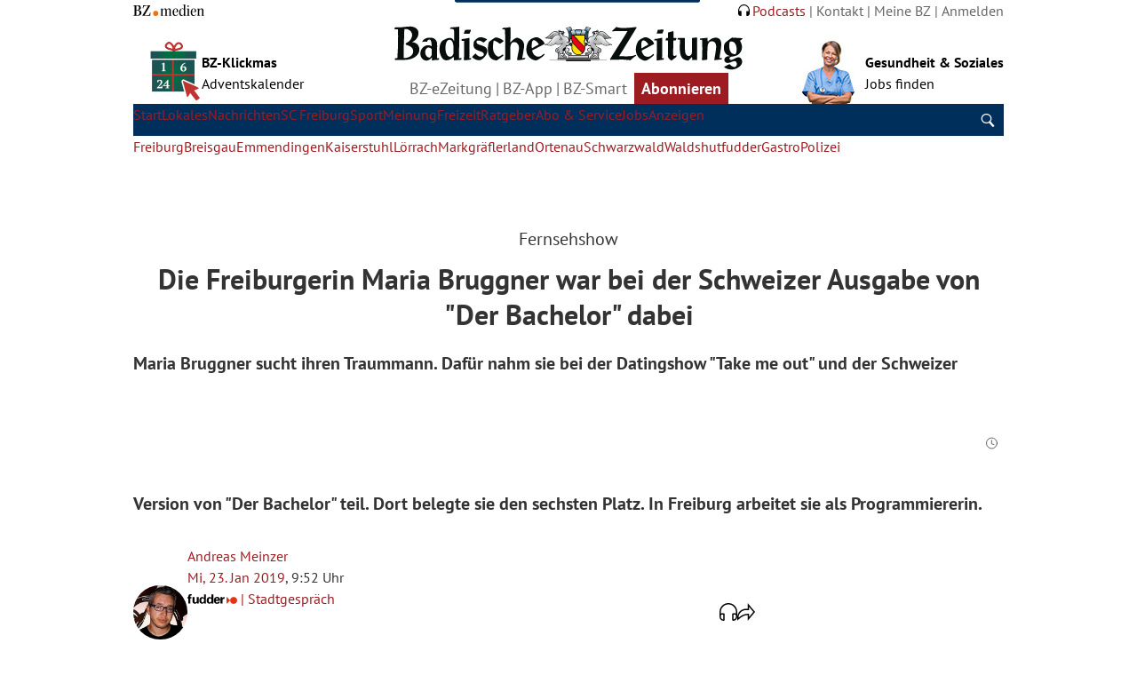

--- FILE ---
content_type: text/css
request_url: https://www.badische-zeitung.de/~css/bzo-print_float.min.css
body_size: 25
content:
.ad,.promo-area,.offcanvas,.nav-main-holder,nav,.nav,.primary-footer,.article-site__funktions,.article-site__footer,.bypass-block,[data-print=no],[id*=traffective-ad],[class*=traffective-ad],[class*=ad-holder],[id*=traffective-ad] div,[class*=traffective-ad] div,[class*=ad-holder] div,[data-cxense-container=cxense-widgets],[id=pianoInfoBox],[data-cxense-container=cxense-widgets] div,[id=pianoInfoBox] div,.mobil-AboBtn,.cx-top,.stickyFooter,.accordion-content,.icon[data-type=imageGal],.admin,#brezel,.admin__content__controls__toggler,.admin__content__controls__toggler--input,.admin__content__controls{display:none !important}.primary-header{position:static}.logo-area,.logo{margin-inline:auto}h1,h2,h3,h4,h5,h6{page-break-after:avoid}table,img{page-break-inside:avoid}:where([role=article]) a:not([itemtype="https://schema.org/Person"])::after{content:" - " attr(href)}

--- FILE ---
content_type: application/javascript
request_url: https://www.badische-zeitung.de/~js/core/analytics.js
body_size: -115
content:
// Core
coreAnalytics = {

	services: [],

	register: function(svcName, obj) {
		coreAnalytics.services[svcName] = obj;
		$(document).on('coreAnalyticsTrack', coreAnalytics.services[svcName].track);
	},

	track: function(identifier, params) {
		if (typeof params != 'object') params = {};

		params._identifier = identifier;
		$(document).trigger('coreAnalyticsTrack', params);
	},

	service: function(svcName) {
		return coreAnalytics.services[svcName];
	},

	boot: function() {
		// Init Things ? 
	},

};

// Bootstrap
coreAnalytics.boot();


--- FILE ---
content_type: application/javascript
request_url: https://www.badische-zeitung.de/~js/core/sso/1.0.0.js
body_size: 2690
content:
// Dynamisches OAuth Login Button Script
class OAuthLoginButton extends HTMLElement {
    constructor() {
        super();
        this.attachShadow({ mode: 'open' });
    }

    connectedCallback() {
        this.render();
    }

    render() {
        // Attribute mit Fallback-Werten
        const label = this.getAttribute('label') || 'Anmelden mit Meine BZ';
        const mode = this.getAttribute('mode') || 'popup';
        const client_id = this.getAttribute('client_id') || '';
        const redirect_uri = this.getAttribute('redirect_uri') || encodeURIComponent(window.location.href);
        const state = this.getAttribute('state') || '';

        console.log(redirect_uri);

        this.shadowRoot.innerHTML = `
            <style>
                .oauth-login-btn span,
                .oauth-login-holder { display: inline-block }
                .oauth-login-btn {
                    --border-radius: 4px;
                    width: auto;
                    padding: 0;
                    margin: 0;
                    display: flex;
                    align-items: center;
                    font-size: 18px;
                    font-weight: 400;
                    font-family: PTSans, system-ui, -apple-system, sans-serif;
                    text-decoration: none;
                    border-radius: var(--border-radius);
                    overflow: hidden;
                }
                .oauth-login-btn span { padding-inline: 8px;align-content: center; }
                .oauth-login-btn:focus-visible {
                    outline: hsl(357,70%,36%) dashed 2px;
                    outline-offset: 2px;
                }
                .oauth-login-btn[data-icon=v2] {
                    --icon-width: 30;
                    --icon: url("data:image/svg+xml,<svg xmlns=%22http://www.w3.org/2000/svg%22 xml:space=%22preserve%22 viewBox=%220 0 32 20.7%22><path fill=%22%23fff%22 d=%22M11.3 9.8c.6 0 1 .1 1.6.3 1 .1 1.9.7 2.5 1.5.7.7 1 1.8 1.2 2.8.1 1 0 2.2-.4 3.3-.6 1.3-1.8 2.3-3.2 2.7-.9.1-1.8.3-2.7.3H.6c-.4 0-.6-.1-.6-.6 0-.3.1-.4.4-.4h1.2c.4 0 .9-.4 1-.9.2-.6.4-1.2.2-1.8V5.2c0-.9-.1-1.6-.1-2.5v-.2c0-.7-.6-1.3-1.3-1.3h-1C.1 1 0 .9 0 .4 0 .3.1 0 .4 0H11c1.2 0 2.4.4 3.4 1.3.6.6 1 1.5 1.2 2.4.1 1.2.1 2.2-.3 3.4-.4 1-1.5 1.9-2.5 2.2-.5.2-.9.3-1.5.5zm-4.8 9.8c.9.1 1.9.1 2.8-.1 1.5-.3 2.8-1.5 3.1-3 .3-.9.3-1.9 0-3-.3-1.6-1.8-2.8-3.4-3H7.7c-.3 0-.4-.1-.6-.4-.1-.3 0-.6.3-.8h1.3c1.3-.1 2.4-1 2.8-2.2.4-1.2.4-2.5 0-3.7-.3-1.2-1.2-1.9-2.2-2.2-.9-.2-1.6-.2-2.5 0-.1 0-.3.1-.3.3v18.1zm15.6-.5h4.3c.6 0 1.2-.1 1.8-.1 1.2-.3 2.1-1 2.5-2.2.1-.3.1-.6.3-.9 0-.3.3-.4.6-.4h.1c.1 0 .1.1.3.3v4.6c0 .3 0 .4-.4.4H17.8c-.3 0-.3 0-.3-.3V20c0-.3 0-.6.3-.9.7-1.3 1.5-2.7 2.2-3.9 2.5-4.3 4.9-8.7 7.3-13.2 0-.1.1-.3.1-.4h-3.9c-1.5 0-2.8.7-3.4 2.1l-.4.9c-.1.4-.3.4-.7.4-.1 0-.3-.1-.3-.4V.3l.1-.1h12.7c.3 0 .3 0 .3.3 0 .7-.1 1.3-.6 1.9-2.5 4.4-4.9 8.7-7.4 13.2-.6 1.2-1.2 2.2-1.8 3.4.1 0 .1.1.1.1z%22/></svg>");
                    display: flex;
                    align-items: stretch;
                    }
                .oauth-login-btn[data-icon=v2]::before {
                    content: var(--icon);
                    width: calc(var(--icon-width)*1px);
                    background: #002f5b;
                    display: inline-block;
                    vertical-align: middle;
                    margin: 0;
                    padding: 10px 8px;
                    line-height: 1;
                    align-content: center;
                    align-self: stretch;
                    align-content: center;
                }
                .oauth-login-btn[data-layout=default] {
                    background: #33597c;
                    border: 1px solid;
                    color: #fff;
                }
                .oauth-login-btn[data-layout=default]:hover {
                    background: #4d6d8c;
                }
                .oauth-login-btn[data-layout=default]:hover ::before {
                    background: hsl(209.45 100% 10.78%);
                }
            </style>
            <div class="oauth-login-holder" part="oauth-login-holder">
                <a id="oauthLoginBtn" href="#" class="oauth-login-btn" data-layout="default" data-icon="v2" role="button" rel="nofollow" part="oauthLoginBtn">
                    <span part="oauthLoginBtnText">${label}</span>
                </a>
            </div>`;

        this.shadowRoot.querySelector('#oauthLoginBtn').addEventListener('click', (e) => {
            e.preventDefault();
            if (mode === 'popup') {
                this.openPopup(client_id, state, redirect_uri);
            } else if (mode === 'overlay') {
                this.openOverlay(client_id, state, redirect_uri);
            } else {
                // Standard: redirect (onsite)
                this.openLogin(client_id, state, redirect_uri);
            }
        });
    }

    openLogin(client_id, state, redirect_uri) {
        location.href = `https://sso.badische-zeitung.de/oauth/v2/authorize?response_type=code&client_id=${client_id}&redirect_uri=${redirect_uri}&state=${state}&mode=onsite`;
    }

    openPopup(client_id, state, redirect_uri) {
        const popupWidth = 600;
        const popupHeight = 700;
        const windowWidth = window.innerWidth;
        const windowHeight = window.innerHeight;
        const popupLeft = (windowWidth - popupWidth) / 2;
        const popupTop = (windowHeight - popupHeight) / 2;
        const origin = new URL(window.location.href).origin;
        const authUrl = `https://sso.badische-zeitung.de/oauth/v2/authorize?response_type=code&client_id=${client_id}&state=${state}&mode=popup&redirect_uri=${redirect_uri}&origin=${origin}`;
        const authWindow = window.open(authUrl, 'AuthWindow', `width=${popupWidth},height=${popupHeight},top=${popupTop},left=${popupLeft}`);

        window.addEventListener('message', (event) => {
            console.log('Event incoming!');
            console.log(event);
            // Sicherheitsüberprüfung kann hier eingefügt werden
            if (event.data?.status === 'success') {
                location.href = event.data.url;
            }
        }, false);
    }

    openOverlay(client_id, state, redirect_uri) {
        // Erstelle ein Overlay-Element
        const overlay = document.createElement('div');
        overlay.style.position = 'fixed';
        overlay.style.top = '0';
        overlay.style.left = '0';
        overlay.style.width = '100vw';
        overlay.style.height = '100vh';
        overlay.style.backgroundColor = 'rgba(0, 0, 0, 0.5)';
        overlay.style.display = 'flex';
        overlay.style.alignItems = 'center';
        overlay.style.justifyContent = 'center';
        overlay.style.zIndex = '9999';

        // Erstelle einen Container für den Iframe
        const container = document.createElement('div');
        container.style.position = 'relative';
        container.style.width = '80%';
        container.style.maxWidth = '460px';
        container.style.height = '80%';
        container.style.maxHeight = '560px';
        container.style.backgroundColor = '#fff';
        container.style.boxShadow = '0 0 10px rgba(0, 0, 0, 0.5)';
        container.style.borderRadius = '4px';
        container.style.border = '1px solid #fff';

        // Erstelle den Schließen-Button (X)
        const closeButton = document.createElement('button');
        closeButton.textContent = '×'; // Multiplikationszeichen für ein "X"
        closeButton.style.position = 'absolute';
        closeButton.style.top = '-4px';
        closeButton.style.right = '2px';
        closeButton.style.background = 'transparent';
        closeButton.style.border = 'none';
        closeButton.style.fontSize = '2rem';
        closeButton.style.fontWeight = 'bold';
        closeButton.style.color = '#333';
        closeButton.style.cursor = 'pointer';
        closeButton.style.padding = '0';
        closeButton.style.lineHeight = '1';
        closeButton.setAttribute('aria-label', 'Schließen');

        // Erstelle den Iframe
        const iframe = document.createElement('iframe');
        iframe.style.border = 'none';
        iframe.style.width = '100%';
        iframe.style.height = '100%';

        // Baue die OAuth-URL (hier mit mode=overlay, damit der Server ggf. weiß, dass er im Iframe geladen wird)
        const origin = new URL(window.location.href).origin;
        const authUrl = `https://sso.badische-zeitung.de/oauth/v2/authorize?response_type=code&client_id=${client_id}&state=${state}&mode=overlay&redirect_uri=${redirect_uri}&origin=${origin}`;
        iframe.src = authUrl;

        // Füge Iframe in den Container und den Container ins Overlay ein
        container.appendChild(closeButton);
        container.appendChild(iframe);
        overlay.appendChild(container);
        document.body.appendChild(overlay);

        // Optional: Schließe das Overlay, wenn außerhalb des Containers geklickt wird
        // Schließe das Overlay, wenn außerhalb des Containers geklickt wird
        overlay.addEventListener('click', (e) => {
            if (e.target === overlay) {
                document.body.removeChild(overlay);
            }
        });

        // Schließe das Overlay, wenn der X-Button geklickt wird
        closeButton.addEventListener('click', () => {
            if (document.body.contains(overlay)) {
                document.body.removeChild(overlay);
            }
        });

        // Ähnlich wie beim Popup: Auf Nachrichten aus dem Iframe reagieren
        window.addEventListener('message', (event) => {
            console.log('Message from overlay iframe:', event);
            if (event.data?.status === 'success') {
                if (document.body.contains(overlay)) {
                    document.body.removeChild(overlay);
                }
                location.href = event.data.url;
            }
        }, false);
    }
}

customElements.define('meinebz-login-button', OAuthLoginButton);


--- FILE ---
content_type: image/svg+xml
request_url: https://www.badische-zeitung.de/~images/logos/bz-medien.svg
body_size: 2561
content:
<svg enable-background="new 0 0 498.3333 81" viewBox="0 0 498.3333 81" xmlns="http://www.w3.org/2000/svg"><path d="m0 76.4355c6.8954-.3512 8.5313-.7024 8.6485-2.8095.2334-3.6292.4678-9.4811.4678-16.5048v-30.5503c0-7.0228 0-11.0032-.3506-14.8653-.1172-1.5221-1.7531-2.1071-8.7657-2.4583v-3.2771c3.7397 0 8.7657.3512 13.7907.3512 4.7916 0 10.6351-.3512 16.8283-.3512 10.2845 0 14.6083 1.4038 17.9973 4.5645 2.9222 2.8095 4.3247 6.9063 4.3247 11.5882 0 8.5449-4.6753 12.7591-8.6485 14.7489-2.4544 1.2874-5.025 1.9897-7.5957 2.5747v.4686c5.9597.8188 10.9848 2.2236 14.4911 4.6819 3.7397 2.6921 6.1941 6.6725 6.1941 13.8127 0 7.4913-3.0385 12.7582-8.5313 16.5039-5.3757 3.5119-13.2057 4.6819-21.153 4.6819-4.7916 0-9.9338-.2338-14.7254-.2338-2.9213 0-9.3488.2338-12.9723.3512v-3.2774zm21.0367-37.9252c1.2853.1174 3.1547.1174 5.2585.1174 8.6485 0 13.907-3.6292 13.907-15.3339 0-4.0969-.8175-7.2575-2.1038-9.3646-1.7522-2.6921-4.6744-4.5645-10.8685-4.5645-4.9079 0-5.7263.7014-5.7263 2.2236-.2334 3.2771-.4669 7.2575-.4669 13.3441zm0 20.1331c0 7.374.1163 11.4708.3506 15.4503.1163 1.1709 1.1681 1.9907 5.025 1.9907 7.8301 0 12.1539-2.2245 14.4911-5.9702 1.7531-2.6921 2.6878-7.1402 2.6878-11.9394 0-5.3842-.9347-8.7787-3.2719-11.5882-2.3372-2.8086-6.6619-4.6819-14.1414-4.6819-2.1028 0-3.856.1174-5.1413.3512v16.3875z"/><path d="m93.1461 6.3213h14.9589c3.9732 0 7.4794-.2347 10.8685-.3512-1.2853 4.6819-1.8703 5.618-2.5716 6.9054-2.8041 4.7992-7.5957 13.2268-16.8283 28.7954-10.2844 17.5575-15.5429 25.985-19.8676 34.0622 28.6324.1164 30.619-.4686 33.5412-5.619 2.1028-3.7457 3.5053-8.7787 4.7916-13.9291l3.0385.9362c-.585 4.5654-1.8703 13.2268-2.1038 22.9426-3.0385-.3512-6.8954-.4686-11.1029-.585-4.2066-.1174-8.5304-.1174-13.4392-.1174h-19.9839c-4.7916 0-6.1941 0-9.7004.3512l-.9347-1.9897c9.8166-15.8024 31.2031-50.3323 40.5529-67.7732h-12.1539c-14.492 0-17.0627 1.7559-19.1664 6.6716-1.4025 3.5119-2.4544 7.8425-3.5063 12.2906l-2.9213-.8188c1.2853-7.4913 1.7531-17.441 1.2853-22.5914 1.9866.4686 4.2075.7024 7.246.7024 3.0385.1174 7.5957.1174 15.543.1174h2.4544z"/><path d="m196.9301 49.0449c0-6.5552-.1163-11.3544-.3506-14.5141-.1163-1.6395-.9347-1.9907-6.4276-1.8733l.2334-2.2236c4.6754 0 10.5179-.5859 15.0761-1.7559.2334 1.8724.4678 7.0228.5841 8.6613 3.7397-4.0969 9.466-9.1299 16.712-9.1299 5.3757 0 8.0635 2.3409 9.5832 4.3307.9347 1.4047 1.4025 3.1607 1.8703 4.448 3.5053-3.3945 8.7648-8.7787 16.7111-8.7787 6.1941 0 9.3498 3.278 10.7523 5.9702 1.1682 2.1071 1.5188 4.5645 1.5188 6.9054v33.126c0 2.5757.7013 2.6921 6.7782 3.1607l-.2335 2.3409c-3.0385 0-7.1288-.3512-11.687-.3512-4.441 0-7.9463.3512-10.2835.3512l.1163-2.3409c4.5582-.2338 5.61-.8197 5.8435-2.9269.1172-2.6921.4678-7.959.4678-17.7912 0-15.6851-.1172-16.9724-.7012-18.6119-1.0519-2.9259-3.3891-4.9157-7.1288-4.9157-5.1422 0-8.882 3.3945-10.7523 6.9054-.8175 1.5221-1.0519 3.0442-1.0519 5.034v18.3772c0 4.3307.1172 8.3102.2344 10.8858.2334 2.3409 1.1681 2.8095 6.4276 3.0433l-.4678 2.3409c-2.3372 0-7.1288-.3512-11.2192-.3512s-7.7129.3512-10.1673.3512v-2.3409c4.5582-.3512 5.61-.7024 5.8435-3.3945.2334-3.5119.3506-7.4913.3506-14.8662v-10.1835c0-8.3102-.1172-9.4811-.7013-11.237-1.1691-2.9259-3.1556-4.5645-6.8954-4.5645-4.6744 0-8.6476 3.1607-10.8685 7.4913-.9347 1.6386-1.1681 3.1607-1.1681 5.2669v17.7922c0 4.448.1163 7.8425.3506 10.5346.2334 2.4583 1.0519 2.9269 6.1932 3.1607l-.3506 2.3409c-2.4535 0-7.5957-.3512-11.2192-.3512-3.5054 0-7.7129.3512-10.5179.3512v-2.3409c5.026-.2338 5.9607-.585 6.1941-3.5119.2344-3.0433.3506-7.6078.3506-14.5141z"/><path d="m296.5019 80.8836c-7.9463 0-12.8551-2.8095-16.2442-7.8425-2.6878-3.863-4.2076-10.652-4.2076-17.2072 0-13.6953 6.4285-27.6244 21.3874-27.6244 14.6073 0 17.178 13.1103 17.0608 19.1969 0 2.2236-.5841 4.2133-1.9866 4.7992-1.8694.8188-7.7119 1.17-14.7245 1.2874-3.2719 0-7.8292 0-11.8042 0-.3497 7.7252 1.4025 13.8117 3.3891 17.2062 2.3381 3.9804 5.4929 5.9702 10.0519 5.9702 6.5438 0 10.1673-3.3945 12.8551-10.7685l2.1038 1.17c-2.8049 9.1299-8.8819 13.8127-17.881 13.8127zm.1172-50.2159c-7.1297 0-10.0501 10.8858-10.4016 20.1331h7.9463c4.3247 0 7.2469-.2338 9.1163-.585 1.5197-.3512 2.2209-1.6395 2.2209-4.448 0-5.2678-1.2853-15.1001-8.7648-15.1001z"/><path d="m347.3401 1.5221c4.2076-.1174 13.2049-.9371 16.9455-1.5221-.1172 5.2678-.5841 14.1629-.5841 26.6882v28.5606c0 11.5882.1153 15.9189.4669 19.3134.2344 1.8733.9356 2.4583 2.5706 2.4583l4.6744-.1174-.7013 2.4583c-4.0903.1174-12.3864.8197-16.2442 1.6386 0-2.1071.2344-5.618.1172-7.6078l-.2344-.1174c-4.3228 4.5645-9.1144 7.6087-14.7245 7.6087-6.0769 0-10.5189-2.8095-13.4392-6.9063-2.9222-4.448-4.5572-10.652-4.5572-17.9095 0-14.6315 7.2451-27.8582 23.1377-27.8582 4.3247 0 8.0654 1.2874 9.9348 2.8095 0-12.7591 0-20.3669-.3516-25.0488-.1153-2.2245-.9337-2.4583-7.4794-2.2245zm-15.8945 52.907c0 6.204 1.4025 12.9929 3.6235 16.5048 2.2191 3.5109 5.4929 5.1504 8.7648 5.1504 3.7388 0 7.2451-1.6395 9.7004-6.0875.8166-1.5212 1.1681-3.2771 1.1681-20.0157 0-10.6511-.1172-12.0558-.8185-13.3441-1.1681-2.4574-3.5063-5.8519-8.9991-5.8519-9.1145 0-13.4392 10.5346-13.4392 23.5276z"/><path d="m396.6587 79.7126c-2.9203 0-6.7782-.3512-11.6851-.3512-5.026 0-8.0654.3512-10.9857.3512l.1172-2.3409c5.7254-.2338 6.5438-.9362 6.661-3.1607.2325-2.2236.4669-6.6716.4669-14.5141v-12.9929c0-6.4378-.2344-10.652-.3497-12.5244-.1172-1.5221-1.0528-1.8733-6.5457-1.6395l.1172-2.2236c4.9088-.3512 11.4526-.8197 16.2442-1.9897-.1172 2.5747-.4669 8.8961-.4669 18.026v13.4606c0 8.0773.2325 11.8229.3497 14.3977.1172 2.4583 1.2853 2.9269 6.1941 3.1607zm-11.5698-73.2748c3.3891 0 5.1432 2.2245 5.1432 5.619 0 3.1597-2.5706 5.2669-5.61 5.2669-2.6878 0-5.026-1.9897-5.026-5.2669 0-3.278 2.3381-5.619 5.3775-5.619z"/><path d="m423.3027 80.8836c-7.9464 0-12.8551-2.8095-16.2442-7.8425-2.6878-3.863-4.2057-10.652-4.2057-17.2072 0-13.6953 6.4266-27.6244 21.3855-27.6244 14.6092 0 17.1798 13.1103 17.0627 19.1969 0 2.2236-.5841 4.2133-1.9866 4.7992-1.8694.8188-7.7138 1.17-14.7245 1.2874-3.2738 0-7.831 0-11.8042 0-.3516 7.7252 1.4025 13.8117 3.3891 17.2062 2.3363 3.9804 5.4929 5.9702 10.0501 5.9702 6.5457 0 10.1673-3.3945 12.8551-10.7685l2.1038 1.17c-2.805 9.1299-8.882 13.8127-17.8811 13.8127zm.1172-50.2159c-7.1279 0-10.0501 10.8858-10.3998 20.1331h7.9463c4.3229 0 7.2451-.2338 9.1145-.585 1.5197-.3512 2.2209-1.6395 2.2209-4.448 0-5.2678-1.2853-15.1001-8.7648-15.1001z"/><path d="m447.0282 77.3717c5.1413-.2338 6.1941-.585 6.4285-3.5119.2325-3.6283.3497-7.8425.3497-12.7582v-12.1741c0-6.4378-.1172-11.237-.2344-14.3968-.1153-1.6395-.9338-1.8733-6.1923-1.8733l.1153-2.2236c4.5591 0 10.2845-.5859 14.7264-1.7559.2325 2.3409.584 6.3204.7012 8.0763 3.7388-3.863 8.7648-8.5449 16.0099-8.5449 6.5457 0 10.0501 3.1607 11.5698 6.4378.8185 1.8733 1.2853 3.9804 1.2853 6.5552v33.0087c0 2.4583.7013 2.6921 6.5457 3.1607l-.2344 2.3409c-3.0394 0-6.8954-.3512-11.4526-.3512-4.5591 0-8.1807.3512-10.2845.3512l.1172-2.3409c4.5573-.2338 5.6082-.8197 5.8426-3.0433.2344-2.3409.4669-7.8425.4669-17.7922 0-15.9189-.1153-17.0898-.9337-18.8457-1.2853-2.9259-3.3891-4.5645-7.1298-4.5645-4.9069 0-8.5304 2.6921-10.7513 6.789-.9356 1.6386-1.1682 3.0433-1.1682 5.2669v16.3874c0 4.6828 0 9.9496.2325 12.5244.2344 2.4583 1.17 3.0442 6.3113 3.278l-.3497 2.3409c-2.2209 0-7.831-.3512-11.3373-.3512-3.856 0-7.8291.3512-10.6342.3512v-2.3409z"/><circle cx="157.5317" cy="63.0094" fill="#ff6d00" r="17.9221"/></svg>

--- FILE ---
content_type: application/x-javascript; charset=ISO-8859-1
request_url: https://www.badische-zeitung.de/js/navigation.js
body_size: 2380
content:
/*
 * @preserve
 * navigation.js | v0.x.x
 * OV navigation fix, based on fixednavigation.js & offcanvas.js
 * depends on JQuery, underscore JS, app.js
 */

var navigation = (function () {
  'use strict';

  var settings = {},
    defaults = {
      isMobile: 'undefined',
      isFormPage: false,
      fbSharing: false,
      formularExclusionRegex: 'mein-fudder',
      trigger: 'click', // touchstart || click
      mainNavigation: $('#mainbar') || null,
      subNavigation: $('.nav__item__submenu') || null,
      searchRefinement: $('.tabs__container') || null,
      scrollSmoothness: 100,
      scrolled: false,
      lastScrollPosition:0,
      scrollDelta:5,
      whatsAppIcon: $('<div id="WA_sharing_helper" class="icon__whatsapp social-area__content__item__button social-button social-button--whatsapp" ' +
              'style="position: fixed; right: 0; bottom:0; z-index: 998"></div>').hide(),
      facebookAppIcon: $('<div id="FB_sharing_helper" class="icon__facebook social-area__content__item__button social-button social-button--facebook" ' +
              'style="position: fixed; right: 0; bottom:60px; z-index: 998"></div>'),
      headerImages: {
        plain: 'http://img.fudder.de/layouts/images/logo_fudder.svg',
        claim: 'http://img.fudder.de/layouts/images/logo_fudder_claim.svg'
      }
    },
    // To avoid querrying the DOM repeatedly (which may be slow especially in onScroll events and the like)
    // we can store references to some often used elements here
    // they can be used with jQuery directly, eg: $(headerImage).src(...)
    elements = {
      window: $(window),
      headerImage: $(".site-titel--logo img"),
      pageContainer: $('.container')
    };

  function init(options) {
    // console.log('init: navigation');
    // Set up options and defaults
    settings = _.extend(defaults, options);
    settings.isMobile = app.isMobile();
    // ignore login pages, etc - exclude WA here too?
    var rx = new RegExp(settings.formularExclusionRegex);
    settings.isFormPage = rx.test(window.location.href);

    settings.mainNavigationTop = settings.mainNavigation.length > 0 ? settings.mainNavigation.offset().top : 0;
    settings.searchRefinementTop = settings.searchRefinement !== null ? 0 : settings.searchRefinement.offset().top;

    addSharingHelpers();
    addHandlers();
    getSetHeight();
  }

  function addSharingHelpers() {
    // disabled on mein-fudder & startpage
    if (settings.isFormPage || window.location.pathname === '/') {
      return;
    }

    // feedback button
    // feedback.init();

    if (settings.isMobile) {
      //$(settings.whatsAppIcon).appendTo(document.body);
      $(settings.whatsAppIcon).on('click', function () {
        app.shareWithWA(window.location.href);
      });
    }

    if (settings.fbSharing) {
      $(settings.facebookAppIcon).appendTo(document.body);
      $(settings.facebookAppIcon).on('click', function () {
        app.shareWithFB(window.location.href);
      });


    }
  }

  function addHandlers() {
    $(window).scroll(_.throttle(function (e) {
      settings.scrolled = true;
      var scrolledDown = isScrolledDown(); // let
      centerNavigation(scrolledDown);
      stickyfyNavigation(scrolledDown);
      changeHeaderImage(scrolledDown);

      if (settings.isMobile) {
        showWASharingHelper(scrolledDown, e);
      }
    }, settings.scrollSmoothness)); // timeout in milliseconds

    $(window).resize(getSetHeight);
    //$(window).resize(centerNavigation());
    $('.offcanvas_button').on(settings.trigger, handleOffcanvasClick);
    $('.screen-visible').on(settings.trigger, handleOffcanvasClick);
    $('.nav__item--more > a').on(settings.trigger, handleMenuMoreClick);
  }

  // version of stickyfyNavigation which runs at most (1000/scrollSmoothness) times per second
  // var throttledScroll = _.throttle(stickyfyNavigation, 111);
  // lightweight scroll handler ... no DOM queries or variable allocation
  function stickyfyNavigation(scrolledDown) {
    if (settings.scrolled) {
      settings.scrolled = false;
      
      // always handle the main navigation bar
      if (scrolledDown) {
        if ($( window ).width() > "768") {
          settings.mainNavigation.addClass('nav__fixed');
          settings.subNavigation.addClass('nav__hide-sub');
          
          centerNavigation(scrolledDown);
        }
        
        //console.log('bo:'+settings.mainNavigation.offset().top);
      } else {
        settings.mainNavigation.removeClass('nav__fixed');
        settings.subNavigation.removeClass('nav__hide-sub');
      }
    }
  }

  // whatsapp Logo
  function showWASharingHelper(scrolledDown, event) {
    var st = elements.window.scrollTop();

    // ignore small deltas to keep performance solid
    if (Math.abs(settings.lastScrollPosition - st) <= settings.scrollDelta)
      return;
    // Hide on upward scrolling
    if (st > settings.lastScrollPosition){
      //$(settings.whatsAppIcon).hide();
    } else {
      //$(settings.whatsAppIcon).show();
    }
    // remember the current scroll position, no need to query it more often than
    // needed
    settings.lastScrollPosition = st;
  }

  // Change Logo
  function changeHeaderImage(scrolledDown) {
    if (scrolledDown) {
      $(elements.pageContainer).addClass('container--scrolled');
      //$(elements.headerImage).attr("src", settings.headerImages.plain);
    } else {
      $(elements.pageContainer).removeClass('container--scrolled');
      //$(elements.headerImage).attr("src", settings.headerImages.claim);
    }
  }

  function handleOffcanvasClick(e) {
    var openCanvasEL = $( this ).attr('id');

    $('.offcanvas').not('.'+openCanvasEL).removeClass('is-visible');
    $('.screen-visible').not('.'+openCanvasEL).removeClass('is-visible');
    $('html, body').not('.'+openCanvasEL).removeClass('offcanvas-html');


    $('.'+openCanvasEL).toggleClass('is-visible');
    $('.ham-btn').toggleClass('ham-close');

    if ($('.'+openCanvasEL).hasClass('is-visible')) {
      $('html, body').addClass('offcanvas-html');
      $('.screen-visible').addClass('is-visible');
    } else {
      $('.screen-visible').removeClass('is-visible');
      $('html, body').removeClass('offcanvas-html');
    }

    // ??
    if ($('.site-header').hasClass('site-header--scrolled')) {
      $('.site-header').addClass('site-header--scrolled');
    }
    e.preventDefault();
  }

  // center the Navigation bar contents - but only if the page was scrolled down
  function centerNavigation(scrolledDown) {
    var scrolled = scrolledDown || isScrolledDown();
    if (scrolled) {
      var viewPortWidth = elements.window.width(),
        containerWidth = $(".container").width();
      //$(".navBar-nav-center").css('margin-left', ((viewPortWidth - containerWidth) / 2));
    } else {
      //$(".navBar-nav-center").removeAttr('style');
    }
    
  }

  // --------------------------  Mobil Sub-Menu Handler
  function handleMenuMoreClick(e) {
    var viewPort = elements.window.width()
    if ( viewPort < '769') {
      if ( $( this ).parent().children( '.nav__item__submenu' ).hasClass( 'nav__item__submenu--aktive' ) ) {
        $( this ).parent().children( '.nav__item__submenu' ).removeClass( 'nav__item__submenu--aktive' );
      } else {
        $( '.nav__item__submenu' ).removeClass( 'nav__item__submenu--aktive' );
        $( this ).parent().children( '.nav__item__submenu' ).addClass( 'nav__item__submenu--aktive' );
      }
      e.preventDefault();
    }
  }

  // Get and Set Height of Subnav for Desk
  function getSetHeight() {
    var heightSubNav = $('.nav__item--clicked + .nav__item__submenu').height();
    if (heightSubNav == null) {
      var heightSubNav = 0;
    } else {
      heightSubNav = heightSubNav+15;
    }
    // $(".nav__item > a[title='Lokales'] + ul").attr('class') == 'nav__item__submenu nav__item__submenu--aktive'
    if ( $('.nav__item--clicked').attr('title') == 'Start' && $(".nav__item > a[title='Lokales'] + ul").attr('class') == 'nav__item__submenu nav__item__submenu--aktive' ) {
      var heightSubNav = ($(".nav__item > a[title='Lokales'] + .nav__item__submenu").height())+15;
      //console.log('bobobobobobobob');
    }
    var viewPort = elements.window.width()
    if ( viewPort > '804' && heightSubNav != 0) {
     $('.header__content').css('padding-bottom', (heightSubNav + 0));
    } else {
     $('.header__content').removeAttr( 'style' );
    }
    //console.log(heightSubNav);
  }


  // scrollTop() causes layout trashing/forced reflow of the document
  function isScrolledDown() {
    return elements.window.scrollTop() > settings.mainNavigationTop;
  }

  function debug() {
    // console.log(settings);
  }

  return {
    init: init,
    //centerNavigation: centerNavigation
    //getSetHeight: getSetHeight
  };
})();


--- FILE ---
content_type: application/x-javascript; charset=ISO-8859-1
request_url: https://www.badische-zeitung.de/js/nacScroller.js
body_size: 1402
content:
const PriorityNavScroller = function({
    selector: selector = '.nav-scroller',
    navSelector: navSelector = '.nav-scroller-nav',
    contentSelector: contentSelector = '.nav-scroller-content',
    itemSelector: itemSelector = '.nav-scroller-item',
    buttonLeftSelector: buttonLeftSelector = '.nav-scroller-btn--left',
    buttonRightSelector: buttonRightSelector = '.nav-scroller-btn--right',
    scrollStep: scrollStep = 75
  } = {}) {

  const navScroller = typeof selector === 'string' ? document.querySelector(selector) : selector;

  const validateScrollStep = function() {
    return Number.isInteger(scrollStep) || scrollStep === 'average';
  }

  if (navScroller === undefined || navScroller === null || !validateScrollStep()) {
    throw new Error('There is something wrong with your selector.');
  }

  const navScrollerNav = navScroller.querySelector(navSelector);
  const navScrollerContent = navScroller.querySelector(contentSelector);
  const navScrollerContentItems = navScrollerContent.querySelectorAll(itemSelector);
  const navScrollerLeft = navScroller.querySelector(buttonLeftSelector);
  const navScrollerRight = navScroller.querySelector(buttonRightSelector);

  let scrolling = false;
  let scrollAvailableLeft = 0;
  let scrollAvailableRight = 0;
  let scrollingDirection = '';
  let scrollOverflow = '';
  let timeout;

  const setOverflow = function() {
    scrollOverflow = getOverflow();
    toggleButtons(scrollOverflow);
    calculateScrollStep();
  }

  const requestSetOverflow = function() {
    if (timeout) window.cancelAnimationFrame(timeout);
    timeout = window.requestAnimationFrame(() => {
      setOverflow();
    });
  }

  // Gets the overflow on the nav scroller (left, right or both)
  const getOverflow = function() {
    let scrollWidth = navScrollerNav.scrollWidth;
    let scrollViewport = navScrollerNav.clientWidth;
    let scrollLeft = navScrollerNav.scrollLeft;

    scrollAvailableLeft = scrollLeft;
    scrollAvailableRight = scrollWidth - (scrollViewport + scrollLeft);

    // 1 instead of 0 to compensate for rounding errors from the browser
    let scrollLeftCondition = scrollAvailableLeft > 1;
    let scrollRightCondition = scrollAvailableRight > 1;

    // console.log(scrollWidth, scrollViewport, scrollAvailableLeft, scrollAvailableRight);

    if (scrollLeftCondition && scrollRightCondition) {
      return 'both';
    }
    else if (scrollLeftCondition) {
      return 'left';
    }
    else if (scrollRightCondition) {
      return 'right';
    }
    else {
      return 'none';
    }

  }

  // Calculates the scroll step based on the width of the scroller and the number of links
  const calculateScrollStep = function() {
    if (scrollStep === 'average') {
      let scrollViewportNoPadding = navScrollerNav.scrollWidth - (parseInt(getComputedStyle(navScrollerContent,null).getPropertyValue('padding-left'), 10) + parseInt(getComputedStyle(navScrollerContent,null).getPropertyValue('padding-right'), 10));

      let scrollStepAverage = Math.floor(scrollViewportNoPadding / navScrollerContentItems.length);

      scrollStep = scrollStepAverage;
    }
  }

  // Move the scroller with a transform
  const moveScroller = function(direction) {

    if (scrolling === true || (scrollOverflow !== direction && scrollOverflow !== 'both')) return;

    let scrollDistance = scrollStep;
    let scrollAvailable = direction === 'left' ? scrollAvailableLeft : scrollAvailableRight;

    // If there is less that 1.75 steps available then scroll the full way
    if (scrollAvailable < (scrollStep * 1.75)) {
      scrollDistance = scrollAvailable;
    }

    if (direction === 'right') {
      scrollDistance *= -1;
    }

    navScrollerContent.classList.remove('no-transition');
    navScrollerContent.style.transform = 'translateX(' + scrollDistance + 'px)';

    scrollingDirection = direction;
    scrolling = true;
  }


  // Set the scroller position and removes transform, called after moveScroller()
  const setScrollerPosition = function() {
    var style = window.getComputedStyle(navScrollerContent, null);
    var transform = style.getPropertyValue('transform');
    var transformValue = Math.abs(parseInt(transform.split(',')[4]) || 0);

    if (scrollingDirection === 'left') {
      transformValue *= -1;
    }

    navScrollerContent.classList.add('no-transition');
    navScrollerContent.style.transform = '';
    navScrollerNav.scrollLeft = navScrollerNav.scrollLeft + transformValue;
    navScrollerContent.classList.remove('no-transition');

    scrolling = false;
  }


  // Toggle buttons depending on overflow
  const toggleButtons = function(overflow) {
    if (overflow === 'both' || overflow === 'left') {
      navScrollerLeft.classList.add('active');
    }
    else {
      navScrollerLeft.classList.remove('active');
    }

    if (overflow === 'both' || overflow === 'right') {
      navScrollerRight.classList.add('active');
    }
    else {
      navScrollerRight.classList.remove('active');
    }
  }


  // Init plugin
  const init = function() {
    setOverflow();
    window.addEventListener('resize', () => {
      requestSetOverflow();
    });
    navScrollerNav.addEventListener('scroll', () => {
      requestSetOverflow();
    });
    navScrollerContent.addEventListener('transitionend', () => {
      setScrollerPosition();
    });
    navScrollerLeft.addEventListener('click', () => {
      moveScroller('left');
    });
    navScrollerRight.addEventListener('click', () => {
      moveScroller('right');
    });
  };


  const uri = window.location.pathname;
  const liActiv = document.querySelectorAll('.nav-scroller-content li a');

  liActiv.forEach(function (elem) {
    if (uri == elem.getAttribute('href')) {
      elem.closest('li').classList.add('nav-scroller-item__active');
    }
  });


  // Init is called by default
  init();


  // Reveal API
  return {
    init
  };

};


--- FILE ---
content_type: image/svg+xml
request_url: https://www.badische-zeitung.de/~images/badge/fudder_fisch.svg
body_size: 494
content:
<svg xmlns="http://www.w3.org/2000/svg" xml:space="preserve" viewBox="0 0 1347.8 266.8">
  <path fill="#e63312" d="M1347.8 171.5c0 52.6-42.7 95.3-95.3 95.3-52.6 0-95.3-42.7-95.3-95.3s42.7-95.3 95.3-95.3c52.6 0 95.3 42.7 95.3 95.3m-286.1-96.3 95.4 95.5-95.4 95.4V75.2z"/>
  <path d="M26.2 117.3H0V80.6h26.3V56.4C26.3 25.2 36.8 0 87.3 0c3.5 0 13.3 0 28 1.8v36.1c-5.3-.7-6.7-1.1-10.9-1.1-26.6 0-26.6 14-26.6 23.1v20.7h32.9v36.8h-33v140.1H26.2V117.3zm164-36.7v105.5c0 15.4 0 38.9 27.7 38.9 33.3 0 33.3-24.9 33.3-55V80.6h53.3v116.7c.7 38.2 1.1 42.7 1.1 47.3.4 4.9.7 8.1 1.4 13h-50.5l-1.8-23.5c-5.3 7.7-18.6 28-52.2 28-23.8 0-43.4-10.9-53.3-23.8-11.6-14.4-11.6-38.9-11.6-47.6v-110h52.6v-.1zM449.4 4.5h52.2v224.2c0 10.5.7 22.1 1.4 28.7h-52.6l-1.4-25.6c-3.5 6.3-7 13-17.9 20-13 8.4-26.6 9.1-34.3 9.1-47.3 0-75.3-32.6-75.3-87.9 0-58.5 31.9-94.9 78.1-94.9 31.9 0 45.2 17.9 49.8 24.2V4.5zm-39.6 222.9c15.1 0 27.3-9.1 32.9-20 7.7-14.7 8.4-32.9 8.4-41.7 0-34.7-15.1-53.6-38.5-53.6-34.7 0-38.5 41.7-38.5 59.6 0 29.4 9.8 55.7 35.7 55.7zM649.5 4.5h52.2v224.2c0 10.5.7 22.1 1.4 28.7h-52.6l-1.4-25.6c-3.5 6.3-7 13-17.9 20-13 8.4-26.6 9.1-34.3 9.1-47.3 0-75.3-32.6-75.3-87.9 0-58.5 31.9-94.9 78.1-94.9 31.9 0 45.2 17.9 49.8 24.2V4.5zm-39.6 222.9c15.1 0 27.3-9.1 32.9-20 7.7-14.7 8.4-32.9 8.4-41.7 0-34.7-15.1-53.6-38.5-53.6-34.7 0-38.5 41.7-38.5 59.6-.1 29.4 9.8 55.7 35.7 55.7zm157.3-45.2c0 11.6 0 47.3 36.1 47.3 13 0 25.9-4.9 30.8-24.5h47.3c-.7 8.4-2.5 23.5-16.8 38.5-13 13.7-36.1 20.7-62 20.7-15.1 0-43.8-2.8-62.4-22.1-16.1-16.8-22.8-40.6-22.8-69 0-28.7 7-63.1 36.8-83.7 13.7-9.1 30.5-14.7 49.7-14.7 25.2 0 55.4 9.8 71.5 42.7 11.9 24.2 11.2 50.1 10.5 64.8H767.2zm65.8-32.6c0-8.1-.7-39.6-30.8-39.6-22.8 0-32.2 18.9-33.3 39.6H833zm66.2-25.6c0-8.4-1.4-34-2.5-44.1h48.7l1.1 34c6.7-15.1 18.2-36.4 60.3-34.3v46.6c-52.5-4.9-55.7 22.1-55.7 44.1v87.2h-51.9V124z"/>
</svg>

--- FILE ---
content_type: application/x-javascript; charset=ISO-8859-1
request_url: https://www.badische-zeitung.de/js/app.js
body_size: 4970
content:
/*
 * javascript catchall, to avoid cluttering the main html with intermittent script tags
 * @preserve
 * app.js | v0.x.x
 *
 * dependencies:
 * measurement.js to track "likes" (optional)
 * @TODO social stats are only queried if a social area widget is found on the page
 * like/share handling on other pages is NYI (though easy, just )
 */

var app = (function() {
	'use strict';

	var settings = {},
		defaults = {
			environment: 'dev', // NYI
			isMobile: false,
			isMute: false, // no measurement object present, eg. as developer
			isSocialEnabled: false, // do we need social stats for this page?
			socialShareEndpoint: '/socialstats', // endpoint for share  and like counts
			SERPElement: $('#fudder-serl'), // element containing Search results (/suche/ergebnis)
			localStorageKey: 'de.ov-freiburg.likedpages', // element containing Search results (/suche/ergebnis)
			popUpWindowFeatures: { // props of window popups (FB share dialog)
				width: 626,
				height: 436
			},
			// relevant contents of the sharing widget for display of the share/like counts
			// TODO: These selectors got really retarded after the dupli/triplicated social elements ... rework them into something sane
			socialWidgetElements: {
				// total: $('.social-area__content__info').children().first(),
				facebook: $(".sharer.icon__facebook").next(),
				mail: $(".sharer.icon__mail").next(),
				twitter: $(".sharer.icon__twitter").next(),
				likes: $(".sharer.icon__herz").next(),
				whatsapp: $(".sharer.icon__whatsapp").next()
			}
		};

	function init(options) {
		// core.log('init: app');
		settings = _.extend(defaults, options);

		// TODO make configurable server side
		settings.isSocialEnabled = $('.social-area').length !== 0;
		// dont try to use measurement if it is not defined
		settings.isMute = !(typeof measurement === 'object')
			// custom "hook" functions, that should run after DOM & scripts are loaded
		if (settings.isSocialEnabled) {
			getOVShares();

			//it dones not work!!
			//getFBStats();
		}

		//modernize();
		//embedFixes();
		targetFixes();
		//resVideosAutoSizer();
		//flag();
		//showFlag();
		// betaRoadblock();

		attachListeners();

		settings.SERPElement.on("click", "li", function() {

			var clickedElement = $(this),
				position = $(this).index();

			if (!settings.isMute) {
				measurement.track(
					'measurement',
					'search', {
						'query': searchString(),
						'targetPath': $(this).attr('href'),
						'position': position,
						'returning': 'NA'
					},
					true);
			}
		});
	}

	function isMobile() {
		return settings.isMobile;
	}

	function getUri() {
		var target = location.href;
		var targetSplit = target.split("#");
		return targetSplit[0];
	}

	function getHeadline() {
		return $(".article__header__titel, #article__header .teaser__title").text().replace("Fotos:", "").trim();
	}

	function zoomHelper(e) {
		if (app.pswp.getZoomLevel() <= 1) {
			app.pswp.toggleDesktopZoom(e.detail.releasePoint);
		}
	}

	function shareWithFB(link) {
		//TEMPOFF    plusOne(settings.socialWidgetElements.facebook);
		//do this in updateSocialWidget
		//trackSocialEvent('facebook_share');
		var target = link || getUri();

		var sharingURL = 'https://www.facebook.com/sharer/sharer.php?u=' + target;

		openPopup(sharingURL);
	}

	function shareWithMail(link, contentClass) {
		//TEMPOFF    plusOne(settings.socialWidgetElements.mail);
		//TEMPOFF    trackSocialEvent('mail_share');
		var target = link || getUri();

		var headline = getHeadline();

		var artikel = ['Dieser', 'einen'];
		if (contentClass == "Fotogalerie") {
			artikel[0] = 'Diese';
			artikel[1] = 'eine';
		}

		//openLink(encodeURI('mailto:?subject=' + artikel[0] + ' ' + contentClass + ' auf Badische Zeitung Online wird Sie interessieren&body=Guten Tag, \n\nich moechte Ihnen ' + artikel[1] + ' ' + contentClass + ' der Badischen Zeitung empfehlen:\n\n' + headline + '\n\n' + target + '\n\nViele Gruesse'), false);

		openLink(encodeURI('mailto:?subject=Lesetipp aus der Badischen Zeitung&body=Guten Tag, \n\nich kann folgenden Artikel aus der Badischen Zeitung empfehlen:\n\n' + target + '\n\n\n\nReinlesen lohnt sich.'), false);
	}

	function pswpMailingHelper(e) {
		e.preventDefault();
		e.stopPropagation();
		shareWithMail(window.location.href + "?id=" + app.pswp.currItem.pid, "Fotogalerie");
	}

	function copyLinkToClipboard(e) {
		e.preventDefault();
		e.stopPropagation();
		var copyText = window.location.href + "?id=" + app.pswp.currItem.pid;
		var helperElement = document.createElement('textarea');
		helperElement.value = copyText;
		document.body.appendChild(helperElement);
		helperElement.select();
		document.execCommand('copy');
		document.body.removeChild(helperElement);
		$(".pswp__share--copy").notify("Link in Zwischenablage kopiert", { position: "left", className: "success" });
	}

	function shareWithWA(link) {
		//TEMPOFF    plusOne(settings.socialWidgetElements.whatsapp);
		//TEMPOFF    trackSocialEvent('whatsapp_share');
		var target = link || getUri();

		openLink('whatsapp://send?text=' + target, false);
	}

	function shareWithTwitter(link) {
		//TEMPOFF    plusOne(settings.socialWidgetElements.twitter);
		//TEMPOFF    trackSocialEvent('twitter_share');
		var target = link || getUri();

		var headline = $('.article__header__titel').text();

		var sharingURL = 'https://twitter.com/intent/tweet?url=' + target + '&via=badischezeitung&text=' + headline;

		openPopup(sharingURL);
	}

	/**
	 * under construction ... up to date version of the cookie mechanism
	 * @TODO refactor -> see fudderLove()
	 * @TODO check for specific Key and return TRUE || FALSE || FALSE (timed out)
	 */
	function checkLocalStorage() {
		var now = new Date(),
			item = location.pathname,
			likedItems = JSON.parse(localStorage.getItem(settings.localStorageKey)) || {},
			match = _.findWhere(likedItems, { path: item });

		var state =
			match === undefined ?
			'notfound' : new Date(match.date) > now.setMonth(now.getMonth() - 1) ? 'found' : 'expired';

		switch (state) {
			case 'found':
				// do nothing
				break;
			case 'expired':
			case 'notfound':
				likedItems[item] = {
					path: item,
					date: now
				};
				localStorage.setItem(settings.localStorageKey, JSON.stringify(likedItems));
				return true;
				break;

		}

		if (match !== undefined) {
			if (new Date(match.date) < now.setMonth(now.getMonth() - 1)) {
				return false;
			}
		} else {
			likedItems[item] = {
				path: item,
				date: now
			}

		}
	}

	function trackSocialEvent(likeType, stats) {
		if (stats == undefined) {
			stats = 1;
		}
		var type = likeType || 'fudder_love';
		measurement.track(
			'measurement',
			'social', {
				'likeType': likeType,
				'value': stats
			},
			true);
	}


	// --------------- internal stuff ---------------
	function betaRoadblock() {
		$('.comment__tools__liste__items__link, .comment__tools__liste, .comment__form__button')
			.on('click', betaPopup);
		$('.comment__form__field__textarea')
			.on('click keypress change', betaPopup);
	}

	/*
	 * @TODO FQL is only available up to API v2.0 - which will be deprecated 09/16
	 * @TODO replace with http://graph.facebook.com/?id=
	 */
	function getFBStats() {
		var query = "https://graph.facebook.com/fql?q=SELECT url,normalized_url,share_count,like_count,comment_count,total_count,commentsbox_count,comments_fbid,click_count FROM link_stat WHERE url=";
		query += "'" + window.location.origin;
		query += window.location.pathname + "'";

		$.getJSON(encodeURI(query), function(response) {
			if (typeof response === 'undefined') {
				return;
			};
			var shares = response.data[0].share_count
			$(settings.socialWidgetElements.facebook).text(shares);
		});
	}

	/*
	 * Get the share counts for a given page (or this page if no parameter is passed)
	 */
	function getOVShares(url) {
		var page = url || getUri();
		if (!settings.isMute) {
			var requestURL = settings.socialShareEndpoint + '?id=' + measurement.getURI();
		} else {
			// is ignored while agregating in solr anyways
			var requestURL = settings.socialShareEndpoint + '?id=' + 'internal/dev';
		}

		var call = $.ajax(requestURL, {
			success: function(result) {
				var receivedData = JSON.parse(result);
				updateSocialWidget(receivedData);

			},
			data: { "url": page },
			error: function(result) {}
		});
	}

	function attachListeners() {
		if (settings.isSocialEnabled) {
			_.each(settings.socialWidgetElements, function(elements) {
				_.each(elements, function(e) {
					$(e).on('click'); // attach right function as event listener, eg from data-attribute
				});
			});
		}

		$('#fsearchphrase_1').on('click', function() {
			this.select();
		});
	}

	function updateSocialWidget(shareCounts) {

		_.each(shareCounts, function(social) {
			var target;
			switch (social.id) {
				case 'total':
					// target = settings.socialWidgetElements.total;
					break;
				case 'facebook':
					target = settings.socialWidgetElements.facebook;
					trackSocialEvent('facebook_share', social.count);

					break;
				case 'twitter':
					target = settings.socialWidgetElements.twitter;
					break;
				case 'mail':
					target = settings.socialWidgetElements.mail;
					break;
				case 'whatsapp':
					target = settings.socialWidgetElements.whatsapp;
					break;
				case 'likes':
					target = settings.socialWidgetElements.likes;
					break;
				default:
			}
			$(target).text(social.count);
		});
	}

	function plusOne(target, amount) {
		var inc = amount || 1;
		var count = parseInt($(target).text());
		// var total = parseInt ($(settings.socialWidgetElements.total).text());
		count += inc;
		// total += inc;
		$(target).text(count);
		// $(settings.socialWidgetElements.total).text(total);
	}

	// (article) wrap youtube videos in a container to give them a correct height
	function embedFixes() {
		console.log('boembeded');
		$("iframe[src^='https://www.youtu']", "#article").wrap('<div class="ngVideo resVideo"></div>');
		$("iframe[src^='https://www.facebook.com/plugins/video']", "#article").wrap('<div class="ngVideo resVideo"></div>');
		$("iframe[src^='https://instagram.com/p/']", "#article").wrap('<div class="ngVideo resVideo"></div>');
		$("iframe[src^='https://player.vimeo.com/']", "#article").wrap('<div class="ngVideo resVideo"></div>');
		$("iframe[src^='https://d3hvhuzn2iw70p.cloudfront.net/']", "#article").wrap('<div class="ngVideo resVideo"></div>');
	}



	function resVideosAutoSizer() {
		var $allVideos = $("iframe[src^='https://www.youtube.com'], iframe[src^='https://www.youtube-nocookie.com/'], iframe[src^='https://www.facebook.com/plugins/video'], iframe[src^='https://www.facebook.com/'], iframe[src^='https://instagram.com/p/'], iframe[src^='https://player.vimeo.com/'], iframe[src^='https://d3hvhuzn2iw70p.cloudfront.net/'], object, embed"),
			$fluidEl = $(".ngHtmlSnippet");

		$allVideos.each(function() {
			$(this)
				.attr('data-aspectRatio', this.height / this.width)
				.removeAttr('height')
				.removeAttr('width');
		});

		$(window).resize(function() {
			var newWidth = $fluidEl.width();
			$allVideos.each(function() {
				var $el = $(this);
				$el
					.width(newWidth)
					.height(newWidth * $el.attr('data-aspectRatio'));
			});
		}).resize();
	}

	// own Links should open in same window
	// tailored to request in DT-4811
	function targetFixes() {
		var hostToKeep = 'www.badische-zeitung.de';
		if (typeof window.location.host !== 'undefined') {
			hostToKeep = window.location.host;
		} else if (typeof window.location.hostname !== 'undefined') {
			hostToKeep = window.location.hostname;
		}
		var hostRegex = new RegExp('^https?:\/\/(www\.)?' + hostToKeep)

		$('a').each(function() {
			var href = $(this).attr('href');
			var target = $(this).attr('target');

			if (typeof href === 'undefined' || href == '' || href == '#') return; // empty href
			if (href.indexOf('javascript') >= 0) return; // is javascript link
			if (href.indexOf('mailto') >= 0) return; // is javascript link
			if (href.indexOf('tel') >= 0) return; // is javascript link
			if ($(this).attr('onclick') != undefined) return;
			if ($(this).attr('rel') == 'skipTargetFixes') return; // set to skip fix
			if ($(this).attr('target') == '_blank') return; // set to _blank by intend eg by editorial

			if (!hostRegex.test(href) && // other domain, no relative, no same page with new param
				!/^\//.test(href) &&
				!/^\?/.test(href)
			) {
				$(this).attr('data-otgt', target).attr('target', '_blank');
			}
		});
	}

	// Capture and un-escape the q URL parameter
	function searchString(p) {
		var parameter = p || 'q';
		var regex = new RegExp("[?&]" + parameter + "(=([^&#]*)|&|#|$)")
		var captured = regex.exec(getUri());
		var s = decodeURI(captured[2].toLowerCase());
		return s.split("+").join(" ").trim();
		// return decodeURIComponent(captured) || 'NA';
	}

	// open a link in a new window (popup) with optional features
	// see https://developer.mozilla.org/en-US/docs/Web/API/Window/open
	function openPopup(sharingURL, dimensions) {
		// return betaPopup();

		var url = encodeURI(sharingURL);
		var windowSize = dimensions || settings.popUpWindowFeatures;
		var featureString = 'width=' + windowSize.width + ',height=' + windowSize.height;
		window.open(url, 'sharer', featureString);
	}

	// open a link in a new tab
	function openLink(sharingURL, newWindow) {
		var url = encodeURI(sharingURL);
		if (newWindow) {
			window.open(url, '_blank');
		} else {
			window.location.href = sharingURL;
		}
	}

	// beta NYI block
	function betaPopup() {
		alert('Diese Funktion kommt bald!');
		return false;
	}

	function ivwUpdate() {
		// SZM 1.5
		if (typeof(IVW) != "undefined") {
			$("body").append("<img src=\"" + IVW + "?r=" + escape(document.referrer) + "&d=" + (Math.random() * 100000) + "\" width=\"1\" height=\"1\" alt=\"szmtag\" style=\"position:absolute; top:-1000px; display:none;\" />");
		}

		// SZM 2.0
		if ((typeof(iam_data) != "undefined") && (typeof(iom) != "undefined")) {
			iom.c(iam_data, 1);
		}

		// InfOnline Measurement Manager
		if ((typeof(window.pageview_iomm_data) != "undefined") && (typeof(IOMm) != "undefined")) {
			core.log('record pv 2 iomm - app.js');
			IOMm('pageview', window.pageview_iomm_data);
		}

	}

	function gaUpdate() {
		// Google Analytics (Classic)
		if (typeof(_gaq) != "undefined") {
			_gaq.push(['_trackPageview', location.pathname]);
		}
		// Google Analytics (Universal)
		if (typeof(coreUaTracker) != "undefined") {
			coreUaTracker('send', 'pageview', location.pathname);
			coreUaTracker('rollup.send', 'pageview', location.pathname);
		}
	}

	return {
		init: init,
		shareWithFB: shareWithFB,
		shareWithTwitter: shareWithTwitter,
		shareWithMail: shareWithMail,
		shareWithWA: shareWithWA,
		checkLocalStorage: checkLocalStorage,
		isMobile: isMobile,
		openLink: openLink,
		getHeadline: getHeadline,
		pswpMailingHelper: pswpMailingHelper,
		copyLinkToClipboard: copyLinkToClipboard,
		zoomHelper: zoomHelper
	};
})();


--- FILE ---
content_type: application/javascript; charset=UTF-8
request_url: https://ping.badische-zeitung.de/measurement.js
body_size: 9885
content:
/*
 * measurement.js | v1.0.1
 * BZmD - Measurement and engagement
 */

var measurement = (function() {

  // Prototype for a Signal
  function Signal(category, event, pl) {

    payload = pl || {};

    this.category = (category === undefined) ? 'undefined' : category;
    this.event = (event === undefined) ? 'undefined' : event;
    this.uri = options.uri;
    this.uuid = options.uuid;
    this.ts = nixTime();
    this.state = options.state;
    this.domain = window.location.hostname;
    this.path = window.location.pathname;
    var _query = window.location.search.slice(1).substring(0,256);
    this.query = ( _query ? _query : null );
    this.referrer = ( document.referrer ? document.referrer : null );
    this.agent = navigator.userAgent;

    this.signal = pl;
  }
  //cleanup and refactor
  var defaults = {
    "production": true,
    "endpoint": '',
    "startTime": nixTime(),
    "started": false,
    "stopped": false,
    "turnedOff": true,
    "clockTime": false,
    "uuid": generateUUID(),
    "uri": "not set",
    "clockTimer": null,
    "idleTimer": null,
    "idleTimeout": 7,
    "pageTimeout": 60,
    "reportInterval": 10
  };

  var engagementDefaults = {
    "lastEvent": nixTime(),
    "scrolldepth": 0,
    "completedPage": 0,
    "wordcount": 42,
    "commentcount": -1,
    "pageLoadTime": -1,
    "firstPing": true,
    "time": 1
  };

  var options = {},
    engagement = {},
    queue = [];

  // // Set up options and defaults
  function init(opt, eng) {

    options = _.extend(defaults, opt);
    engagement = _.extend(engagementDefaults, eng);

    // add basic activity event listeners
    // @TODO replace throttle ... with tr function
    addListener(document, 'keydown', _.throttle(tr, 500));
    addListener(document, 'click', _.throttle(tr, 500));
    addListener(window, 'mousemove', _.throttle(tr, 1000));
    addListener(window, 'scroll', _.throttle(tr, 1000));
    addListener(window, 'touch', _.throttle(tr, 500));
    // Page visibility listeners (controlling idle mode)
    addListener(document, 'visibilitychange', visibilityChange);
    addListener(document, 'webkitvisibilitychange', visibilityChange);
  }

  function track(category, event, payload, direct) {
    var direct = direct || false;

    if (category === undefined ||
      event === undefined ||
      payload === undefined) {
      squawk('Required parameter missing, check your call to track(...)');

    } else {
      signal = new Signal(category, event, payload);
      payload = _.extend(payload, signal.data);
      queue.push(signal);

      if (direct === true) {
        push();
      }
    }
  }

  // on Ping
  // TODO? replace with call to track and fill with collected engagement data
  function engagementPing() {

    isPageFullyViewed();
    engagementData = {};
    engagementData.sd = scrollPosition();
    engagementData.es = Math.floor(engagement.time);
    engagementData.i = options.reportInterval;
    engagementData.wc = engagement.wordcount;
    engagementData.cc = engagement.commentcount;
    engagementData.en = engagement.time / engagement.wordcount;
    engagementData.pc = engagement.completedPage;

    // first signal of each visit gets an additional field indicating how long the page load took
    /**@notice this param is redundant.firstInteraction could also do the same thing */
    if (engagement.firstPing) {

      var pageload = window.performance.timing.loadEventEnd - window.performance.timing.navigationStart;
      /**@notice unused param  */
      var url = window.location.search; // or window.location.href for current url
      var searchTerm = (function () {
        var match = RegExp('[?&]' + 'q' + '=([^&]*)').exec(window.location.search);
        return match && decodeURIComponent(match[1].replace(/\+/g, ' '));
      })();
      engagementData.searchTerm = searchTerm;
      engagementData.load = pageload > 0 ? pageload : 0;
      engagement.firstPing = false;
    }

    // only append these values once, and deactivate them afterwards
    if (engagement.firstInteraction !== -1) {
      engagementData.firstInteraction = engagement.firstInteraction;
      engagement.firstInteraction = -1;
    }

    if (engagement.pageLoadTime !== -1) {
      engagementData.pageLoadTime = engagement.pageLoadTime;
      engagement.pageLoadTime = -1;
    }

    signal = new Signal('engagement', 'ping', engagementData);

    /**@notice: why queue? here is always only one signal */
    queue.push(signal);
    push();
  }

  // on the first interaction of the user
  function firstInteraction(timingValue) {
    engagement.firstInteraction = timingValue;
  }

  // if scrollmagic is guaranteed to be active, change this to use its functionality
  function isPageFullyViewed() {
    if (scrollPosition() >= 0.90 || engagement.completedPage == 1) {
      engagement.completedPage = 1;
    }
  }


  // Push the JSON Signal
  function push() {

    var payload = JSON.stringify(queue);
    if (options.endpoint === '') { // no host defined, debug mode
      squawk(payload);
      queue = [];
      return 0;
    }

    if (typeof navigator.sendBeacon === 'function') {
      navigator.sendBeacon(options.endpoint, payload);
    } else {
      var xhr = new XMLHttpRequest();
      xhr.open('POST', options.endpoint, true);
      xhr.setRequestHeader('Content-Type', 'application/json; charset=UTF-8');
      xhr.send(payload);
    }

    signal = new Signal(); // check if save to remove
    queue = [];
  }

  // Cross-browser event listening
  function addListener(element, eventName, handler) {
    if (element.addEventListener) {
      element.addEventListener(eventName, handler, false);
    } else if (element.attachEvent) {
      element.attachEvent('on' + eventName, handler);
    } else {
      element['on' + eventName] = handler;
    }
  }

  //can be replaced later with real logging/debugging
  function squawk(message) {
    if (options.production === true) {
      return
    }
    if (typeof console.log !== 'function') {
      console.log = function() {
        log.history = log.history || [];
        log.history.push(arguments);
        if (this.console) {
          console.log(Array.prototype.slice.call(arguments))
        }
      };
    }
    console.log(message);
  }

  function setIdle() {
    options.stopped = true;
    clearTimeout(options.clockTimer);
  }

  function scrollPosition() {
    var max = Math.max( document.body.scrollHeight, document.body.offsetHeight,
        document.documentElement.clientHeight, document.documentElement.scrollHeight, document.documentElement.offsetHeight );
    var maxY = window.pageYOffset;
    engagement.scrolldepth = (maxY + window.innerHeight) / max;
    return engagement.scrolldepth;
  }

  function visibilityChange() {
    if (document.hidden || document.webkitHidden) {
      setIdle();
    }
  }

  function clock() {
    options.clockTime ++;
    if (options.clockTime > 0 && (options.clockTime % options.reportInterval === 0)) {

      /**@notice: do not need input param */
      engagementPing(options.clockTime);
    }
  }

  function turnOff() {
    setIdle();
    turnedOff = true;
  }

  function turnOn() {
    turnedOff = false;
    trigger();
  }

  function nixTime() {
    return Math.floor(Date.now() / 1000);
  }

  function resetMeasurement() {
    options.started = true;
    options.stopped = true;
    engagement.time = 0;
    options.startTime = nixTime();
    options.clockTime = 0;
    options.uuid = generateUUID();
    engagement.firstInteraction = -1;

    engagement.lastEvent =  nixTime();
    /**@notice here should not clear timeout, since after clockTimer started in fnc tr, here will be clear,
     *
     * explicit that first event will be stopped and not be sent....
     * */
    clearTimeout(options.clockTimer);
    clearTimeout(options.idleTimer);
  }

  // trigger "clock tick" (and its throttled Version)
  var trigger = _.throttle(tr, 1000);

  function tr() {
    if (options.turnedOff) {
      return;
    }

    if (nixTime() - engagement.lastEvent > options.pageTimeout) { // last engagement event too far in the past (lunch break, tab restored, etc)
      resetMeasurement();
    }

    if (!options.started) {
      options.started = true;
      // Send User Timing Event
      // Start clock
      options.clockTimer = setInterval(clock, 1000);

      firstInteraction(nixTime() - options.startTime);
    }
    if (options.stopped) {
        options.stopped = false;

      /**@notice make sense? stop and start immediately again :) */
      clearTimeout(options.clockTimer);
      options.clockTimer = setInterval(clock, 1000);
    }


    var sinceLastEvent = (nixTime() - engagement.lastEvent);
    if (sinceLastEvent !== 0 &&
        sinceLastEvent >= (options.idleTimeout)) {
      engagement.time = parseInt(engagement.time) + parseInt(options.idleTimeout);

    } else {
      engagement.time += sinceLastEvent;
      engagement.time = parseInt(engagement.time) + parseInt(sinceLastEvent);
    }


    clearTimeout(options.idleTimer);
    // seconds given, ms needed
    options.idleTimer = setTimeout(setIdle, options.idleTimeout*1000);
    engagement.lastEvent = nixTime();
  }

  // uuid4
  // @TODO replace with https://github.com/s-yadav/FlakeId/blob/master/flakeid.js
  function generateUUID() {
    var d = new Date().getTime();
    var uuid = 'xxxxxxxx-xxxx-4xxx-yxxx-xxxxxxxxxxxx'.replace(/[xy]/g, function(c) {
      var r = (d + Math.random() * 16) % 16 | 0;
      d = Math.floor(d / 16);
      return (c == 'x' ? r : (r & 0x3 | 0x8)).toString(16);
    });
    return uuid;
  }
  function getURI() {
    return options.uri;
  }

  function dump() {
    if (options.production === true) {
      return
    }
    console.log(options);
    console.log(engagement);
  }

  // on / off should be save to remove?
  return {
    init: init,
    getURI:getURI,
    track: track,
    setIdle: setIdle,
    on: turnOn,
    off: turnOff,
    reset: resetMeasurement,
    dump: dump
  };

})();
